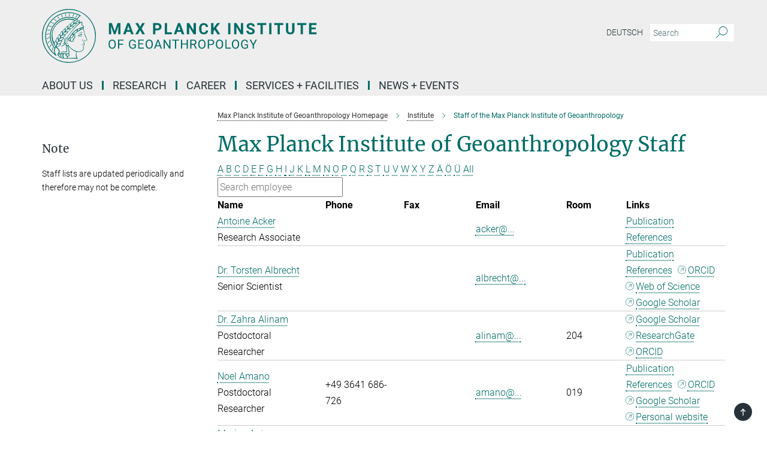

--- FILE ---
content_type: text/html; charset=utf-8
request_url: https://www.gea.mpg.de/30295/staff?letter=All&previous_letter=F
body_size: 16465
content:
<!DOCTYPE html>
<html prefix="og: http://ogp.me/ns#" lang="en">
<head>
  <meta http-equiv="X-UA-Compatible" content="IE=edge">
  <meta content="width=device-width, initial-scale=1.0" name="viewport">
  <meta http-equiv="Content-Type" content="text/html; charset=utf-8"/>
  <title>Staff of the Max Planck Institute of Geoanthropology</title>
  
  <meta name="keywords" content="" /><meta name="description" content="" />
  
  
<meta property="og:title" content="Staff of the Max Planck Institute of Geoanthropology">
<meta property="og:description" content="">
<meta property="og:type" content="website">
<meta property="og:url" content="https://www.gea.mpg.de/30295/staff">
<meta property="og:image" content="https://www.gea.mpg.de/assets/og-logo-281c44f14f2114ed3fe50e666618ff96341055a2f8ce31aa0fd70471a30ca9ed.jpg">


  
  


  <meta name="msapplication-TileColor" content="#fff" />
<meta name="msapplication-square70x70logo" content="/assets/touch-icon-70x70-16c94b19254f9bb0c9f8e8747559f16c0a37fd015be1b4a30d7d1b03ed51f755.png" />
<meta name="msapplication-square150x150logo" content="/assets/touch-icon-150x150-3b1e0a32c3b2d24a1f1f18502efcb8f9e198bf2fc47e73c627d581ffae537142.png" />
<meta name="msapplication-wide310x150logo" content="/assets/touch-icon-310x150-067a0b4236ec2cdc70297273ab6bf1fc2dcf6cc556a62eab064bbfa4f5256461.png" />
<meta name="msapplication-square310x310logo" content="/assets/touch-icon-310x310-d33ffcdc109f9ad965a6892ec61d444da69646747bd88a4ce7fe3d3204c3bf0b.png" />
<link rel="apple-touch-icon" type="image/png" href="/assets/touch-icon-180x180-a3e396f9294afe6618861344bef35fc0075f9631fe80702eb259befcd682a42c.png" sizes="180x180">
<link rel="icon" type="image/png" href="/assets/touch-icon-32x32-143e3880a2e335e870552727a7f643a88be592ac74a53067012b5c0528002367.png" sizes="32x32">

  <link rel="preload" href="/assets/roboto-v20-latin-ext_latin_greek-ext_greek_cyrillic-ext_cyrillic-700-8d2872cf0efbd26ce09519f2ebe27fb09f148125cf65964890cc98562e8d7aa3.woff2" as="font" type="font/woff2" crossorigin="anonymous">
  
  
  
  <script>var ROOT_PATH = '/';var LANGUAGE = 'en';var PATH_TO_CMS = 'https://gea.iedit.mpg.de';var INSTANCE_NAME = 'gea';</script>
  
      <link rel="stylesheet" media="all" href="/assets/responsive_live_green-b4104db02fad82373eaef717c39506fa87036661729168d4cfe06a4e84cae1cb.css" />
    <link rel="stylesheet" media="all" href="/assets/responsive/headerstylesheets/gea-header-12a33a0cbffb246c90ebcec3780cb949edf7964f3df1800f20d93d5a314f4ec5.css" />

<script>
  window.addEventListener("load", function() {
    var linkElement = document.createElement("link");
    linkElement.rel="stylesheet";
    linkElement.href="/assets/katex/katex-4c5cd0d7a0c68fd03f44bf90378c50838ac39ebc09d5f02a7a9169be65ab4d65.css";
    linkElement.media="all";
    document.head.appendChild(linkElement);
  });
</script>


  

  

  <script>
  if(!window.DCLGuard) {
    window.DCLGuard=true;
  }
</script>
<script type="module">
//<![CDATA[
document.body.addEventListener('Base',function(){  (function (global) {
    if (global.MpgApp && global.MpgApp.object) {
      global.MpgApp.object.id = +'30295';
    }
  }(window));
});
/*-=deferred=-*/
//]]>
</script>
  <link rel="canonical" href="https://www.gea.mpg.de/30295/staff" />


  
  <meta name="csrf-param" content="authenticity_token" />
<meta name="csrf-token" content="wJTFjr88BjU5hJzx_06AY3GWglpGn-Uyda8Dhprnzux0qhXW7AAL1NFgShXc4RB3nJ7mtxL1S1bnGUICTmTNMQ" />
  <meta name="generator" content="JustRelate CX Cloud (www.justrelate.com)" />
  
  
      <link rel="alternate" hreflang="de" href="https://www.gea.mpg.de/64307/staff" />
    <link rel="alternate" hreflang="en" href="https://www.gea.mpg.de/30295/staff" />


  
    <script type="module" >
      window.allHash = { 'manifest':'/assets/manifest-04024382391bb910584145d8113cf35ef376b55d125bb4516cebeb14ce788597','responsive/modules/display_pubman_reference_counter':'/assets/responsive/modules/display_pubman_reference_counter-8150b81b51110bc3ec7a4dc03078feda26b48c0226aee02029ee6cf7d5a3b87e','responsive/modules/video_module':'/assets/responsive/modules/video_module-231e7a8449475283e1c1a0c7348d56fd29107c9b0d141c824f3bd51bb4f71c10','responsive/live/annual_report_overview':'/assets/responsive/live/annual_report_overview-f7e7c3f45d3666234c0259e10c56456d695ae3c2df7a7d60809b7c64ce52b732','responsive/live/annual_review_overview':'/assets/responsive/live/annual_review_overview-49341d85de5d249f2de9b520154d516e9b4390cbf17a523d5731934d3b9089ec','responsive/live/deferred-picture-loader':'/assets/responsive/live/deferred-picture-loader-088fb2b6bedef1b9972192d465bc79afd9cbe81cefd785b8f8698056aa04cf93','responsive/live/employee':'/assets/responsive/live/employee-ac8cd3e48754c26d9eaf9f9965ab06aca171804411f359cbccd54a69e89bc31c','responsive/live/employee_landing_page':'/assets/responsive/live/employee_landing_page-ac8cd3e48754c26d9eaf9f9965ab06aca171804411f359cbccd54a69e89bc31c','responsive/live/employee_search':'/assets/responsive/live/employee_search-47a41df3fc7a7dea603765ad3806515b07efaddd7cf02a8d9038bdce6fa548a1','responsive/live/event_overview':'/assets/responsive/live/event_overview-817c26c3dfe343bed2eddac7dd37b6638da92babec077a826fde45294ed63f3c','responsive/live/gallery_overview':'/assets/responsive/live/gallery_overview-459edb4dec983cc03e8658fafc1f9df7e9d1c78786c31d9864e109a04fde3be7','responsive/live/institute_page':'/assets/responsive/live/institute_page-03ec6d8aaec2eff8a6c1522f54abf44608299523f838fc7d14db1e68d8ec0c7a','responsive/live/institutes_map':'/assets/responsive/live/institutes_map-588c0307e4a797238ba50134c823708bd3d8d640157dc87cf24b592ecdbd874e','responsive/live/job_board':'/assets/responsive/live/job_board-0db2f3e92fdcd350960e469870b9bef95adc9b08e90418d17a0977ae0a9ec8fd','responsive/live/newsroom':'/assets/responsive/live/newsroom-c8be313dabf63d1ee1e51af14f32628f2c0b54a5ef41ce999b8bd024dc64cad2','responsive/live/organigramm':'/assets/responsive/live/organigramm-18444677e2dce6a3c2138ce8d4a01aca7e84b3ea9ffc175b801208634555d8ff','responsive/live/research_page':'/assets/responsive/live/research_page-c8be313dabf63d1ee1e51af14f32628f2c0b54a5ef41ce999b8bd024dc64cad2','responsive/live/science_gallery_overview':'/assets/responsive/live/science_gallery_overview-5c87ac26683fe2f4315159efefa651462b87429147b8f9504423742e6b7f7785','responsive/live/tabcard':'/assets/responsive/live/tabcard-be5f79406a0a3cc678ea330446a0c4edde31069050268b66ce75cfda3592da0d','live/advent_calendar':'/assets/live/advent_calendar-4ef7ec5654db2e7d38c778dc295aec19318d2c1afcbbf6ac4bfc2dde87c57f12','live/employee':'/assets/live/employee-fb8f504a3309f25dbdd8d3cf3d3f55c597964116d5af01a0ba720e7faa186337','live/employee_landing_page':'/assets/live/employee_landing_page-fb8f504a3309f25dbdd8d3cf3d3f55c597964116d5af01a0ba720e7faa186337','live/gallery_overview':'/assets/live/gallery_overview-18a0e0553dd83304038b0c94477d177e23b8b98bff7cb6dd36c7c99bf8082d12','live/podcast_page':'/assets/live/podcast_page-fe7023d277ed2b0b7a3228167181231631915515dcf603a33f35de7f4fd9566f','live/video_page':'/assets/live/video_page-62efab78e58bdfd4531ccfc9fe3601ea90abeb617a6de220c1d09250ba003d37','responsive/mpg_common/live/dropdown_list':'/assets/responsive/mpg_common/live/dropdown_list-71372d52518b3cb50132756313972768fdec1d4fa3ffa38e6655696fe2de5c0b','responsive/mpg_common/live/event_calendar':'/assets/responsive/mpg_common/live/event_calendar-719dd7e7333c7d65af04ddf8e2d244a2646b5f16d0d7f24f75b0bb8c334da6a5','responsive/mpg_common/live/event_registration':'/assets/responsive/mpg_common/live/event_registration-e6771dca098e37c2858ff2b690497f83a2808b6c642e3f4540e8587e1896c84e','responsive/mpg_common/live/expandable':'/assets/responsive/mpg_common/live/expandable-e2143bde3d53151b5ff7279eaab589f3fefb4fd31278ca9064fd6b83b38d5912','responsive/mpg_common/live/gallery_youtube_video':'/assets/responsive/mpg_common/live/gallery_youtube_video-b859711b59a5655b5fa2deb87bd0d137460341c3494a5df957f750c716970382','responsive/mpg_common/live/interactive_table':'/assets/responsive/mpg_common/live/interactive_table-bff65d6297e45592f8608cd64814fc8d23f62cb328a98b482419e4c25a31fdde','responsive/mpg_common/live/intersection-observer':'/assets/responsive/mpg_common/live/intersection-observer-9e55d6cf2aac1d0866ac8588334111b664e643e4e91b10c5cbb42315eb25d974','responsive/mpg_common/live/main_menu':'/assets/responsive/mpg_common/live/main_menu-43966868573e0e775be41cf218e0f15a6399cf3695eb4297bae55004451acada','responsive/mpg_common/live/news_publication_overview':'/assets/responsive/mpg_common/live/news_publication_overview-d1aae55c18bfd7cf46bad48f7392e51fc1b3a3b887bc6312a39e36eaa58936fa','responsive/mpg_common/live/reverse':'/assets/responsive/mpg_common/live/reverse-9d6a32ce7c0f41fbc5249f8919f9c7b76cacd71f216c9e6223c27560acf41c8b','responsive/mpg_common/live/shuffle':'/assets/responsive/mpg_common/live/shuffle-14b053c3d32d46209f0572a91d3240487cd520326247fc2f1c36ea4d3a6035eb','responsive/mpg_common/live/slick_lazyloader':'/assets/responsive/mpg_common/live/slick_lazyloader-ea2704816b84026f362aa3824fcd44450d54dffccb7fca3c853d2f830a5ce412','responsive/mpg_common/live/video':'/assets/responsive/mpg_common/live/video-55b7101b2ac2622a81eba0bdefd94b5c5ddf1476b01f4442c3b1ae855b274dcf','responsive/mpg_common/live/youtube_extension':'/assets/responsive/mpg_common/live/youtube_extension-2b42986b3cae60b7e4153221d501bc0953010efeadda844a2acdc05da907e90f','preview/_pdf_sorting':'/assets/preview/_pdf_sorting-8fa7fd1ef29207b6c9a940e5eca927c26157f93f2a9e78e21de2578e6e06edf0','preview/advent_calendar':'/assets/preview/advent_calendar-4ef7ec5654db2e7d38c778dc295aec19318d2c1afcbbf6ac4bfc2dde87c57f12','preview/annual_review_search':'/assets/preview/annual_review_search-8fa7fd1ef29207b6c9a940e5eca927c26157f93f2a9e78e21de2578e6e06edf0','preview/edit_overlays':'/assets/preview/edit_overlays-cef31afd41d708f542672cc748b72a6b62ed10df9ee0030c11a0892ae937db70','preview/employee':'/assets/preview/employee-fb8f504a3309f25dbdd8d3cf3d3f55c597964116d5af01a0ba720e7faa186337','preview/employee_landing_page':'/assets/preview/employee_landing_page-fb8f504a3309f25dbdd8d3cf3d3f55c597964116d5af01a0ba720e7faa186337','preview/gallery_overview':'/assets/preview/gallery_overview-ca27fbd8e436a0f15e28d60a0a4a5861f7f9817b9cb44cb36ae654ebe03eec2a','preview/lodash':'/assets/preview/lodash-01fbab736a95109fbe4e1857ce7958edc28a78059301871a97ed0459a73f92d2','preview/overlay':'/assets/preview/overlay-4b3006f01cc2a80c44064f57acfdb24229925bbf211ca5a5e202b0be8cd2e66e','preview/overlay_ajax_methods':'/assets/preview/overlay_ajax_methods-0cceedf969995341b0aeb5629069bf5117896d2b053822e99f527e733430de65','preview/pdf_overview':'/assets/preview/pdf_overview-8fa7fd1ef29207b6c9a940e5eca927c26157f93f2a9e78e21de2578e6e06edf0','preview/podcast_page':'/assets/preview/podcast_page-8b696f28fe17c5875ac647a54463d6cf4beda5fa758ba590dd50d4f7d11e02a0','preview/preview':'/assets/preview/preview-7d20d27ffa274bf0336cbf591613fbbffd4fa684d745614240e81e11118b65c2','preview/science_gallery_overview':'/assets/preview/science_gallery_overview-00600feadb223d3b4cb5432a27cc6bee695f2b95225cb9ecf2e9407660ebcc35','preview/video_page':'/assets/preview/video_page-5359db6cf01dcd5736c28abe7e77dabdb4c7caa77184713f32f731d158ced5a8','preview_manifest':'/assets/preview_manifest-04024382391bb910584145d8113cf35ef376b55d125bb4516cebeb14ce788597','editmarker':'/assets/editmarker-b8d0504e39fbfef0acc731ba771c770852ec660f0e5b8990b6d367aefa0d9b9c','live':'/assets/live-4aa8e228b0242df1d2d064070d3be572a1ad3e67fe8c70b092213a5236b38737','print':'/assets/print-08c7a83da7f03ca9674c285c1cc50a85f44241f0bcef84178df198c8e9805c3c','mpg_base':'/assets/mpg_base-161fbafcd07f5fc9b56051e8acd88e712c103faef08a887e51fdcf16814b7446','mpg_fouc':'/assets/mpg_fouc-e8a835d89f91cf9c99be7a651f3ca1d04175934511621130554eef6aa910482c','mpg_amd':'/assets/mpg_amd-7c9ab00ac1b3a8c78cac15f76b6d33ed50bb1347cea217b0848031018ef80c94','mpg_amd_bundle':'/assets/mpg_amd_bundle-932e0d098e1959a6b4654b199e4c02974ab670115222c010a0bcc14756fce071','responsive/friendlycaptcha/widget.module.min':'/assets/responsive/friendlycaptcha/widget.module.min-19cabfb2100ce6916acaa628a50895f333f8ffb6a12387af23054565ee2122f2','responsive/honeybadger.min':'/assets/responsive/honeybadger.min-213763a8258237e8c4d12f0dbd98d8a966023b02f7433c1a05c1bace6ef120ec','responsive_live':'/assets/responsive_live-d4b4a938cbf67a69dc6ba9767c95bb10486874f069e457abc2ad6f53c7126fac','katex/katex':'/assets/katex/katex-ca9d4097b1925d5d729e5c4c7ffcdb44112ba08c53e7183feb26afa6927cc4fd','responsive/tsmodules/cashew':'/assets/responsive/tsmodules/cashew-f2b3a6f988f933937212c2239a5008703225511ab19b4a6d6cbead2e9904ae21','responsive/tsmodules/datahandler':'/assets/responsive/tsmodules/datahandler-18b09253aa824ba684b48d41aea5edb6321851210404bdc3c47922c961181980','responsive/tsmodules/edit-menu':'/assets/responsive/tsmodules/edit-menu-ed8038730fbc4b64d700f28f3ccdcc8c33cc558e1182af3f37b6b4374a3ad3b6','responsive/tsmodules/edit':'/assets/responsive/tsmodules/edit-80ca9b5137f2eeb575e45f3ff1fd611effb73bd27d9f920d5f758c27a4212067','responsive/tsmodules/image-information':'/assets/responsive/tsmodules/image-information-2766379bd0ae7c612169084e5437d5662006eec54acbecba9f83ac8773ac20fa','responsive/tsmodules/languages':'/assets/responsive/tsmodules/languages-33d886fa0f8a758ac8817dfaf505c136d22e86a95988298f3b14cf46c870a586','responsive/tsmodules/menu':'/assets/responsive/tsmodules/menu-dc7cee42b20a68a887e06bb1979d6ecc601ff8dd361b80cc6a8190e33ab7f005','responsive/tsmodules/notify':'/assets/responsive/tsmodules/notify-44b67b61195156d3827af8dfd00797cd327f013dc404720659f2d3da19cf6f77','responsive/tsmodules/virtual-form':'/assets/responsive/tsmodules/virtual-form-31974440dbd9f79534149b9376a63b1f2e0b542abb5ba898e4fbaeef377d66ca' }
    </script>
    <script type="module">
//<![CDATA[
document.body.addEventListener('AMD',function(){    requirejs.config({
      waitSeconds:0,
      paths: allHash
    })
});
/*-=deferred=-*/
//]]>
</script></head>

 <body class="gea employee_list  language-en" id="top">
  
  
  

<header class="navbar hero navigation-on-bottom">

  <div class="container remove-padding header-main-container">


    <div class="navbar-header">
        <a class="navbar-brand mpg-icon mpg-icon-logo language-en language-engreen" aria-label="Logo Max Planck Institute of Geoanthropology, go to homepage" href="/"></a>
    </div>

    <div class="lang-search">
      <div class="collapse navbar-collapse bs-navbar-collapse">
        <ul class="hidden-xs hidden-sm nav navbar-nav navbar-right navbar-meta">
          <li class="language-switcher-links">
            
    <a href="/64307/staff">Deutsch</a>


          </li>
          <li>
            <form class="navbar-form navbar-left search-field hidden-xs" role="search" action="/2996/search-result" accept-charset="UTF-8" method="get">
  <div class="form-group noindex">
    <input class="form-control searchfield"
      name="searchfield"
      placeholder="Search"
      value=""
      type="search"
      aria-label="You did not enter a query."
    />
    <button class="btn btn-default searchbutton" aria-label="Search">
      <i class="mpg-icon mpg-icon-search" role="img" aria-hidden="true"></i>
    </button>
  </div>
</form>
          </li>
          <li>
            
          </li>

        </ul>
      </div>
    </div>


    <div class="navbar-title-wrapper">

      <nav class="navbar navbar-default" aria-label="Main navigation">
        <div class="navbar-header">
          <div class="visible-xs visible-sm">
            <button class="nav-btn navbar-toggle" type="button" data-toggle="collapse" data-target="#main-navigation-container" aria-haspopup="true" aria-expanded="false" aria-label="Main navigation switch">
              <svg width="40" height="40" viewBox="-25 -25 50 50">
                <circle cx="0" cy="0" r="25" fill="none"/>
                <rect class="burgerline-1" x="-15" y="-12" width="30" height="4" fill="black"/>
                <rect class="burgerline-2" x="-15" y="-2" width="30" height="4" fill="black"/>
                <rect class="burgerline-3" x="-15" y="8" width="30" height="4" fill="black"/>
              </svg>
            </button>
          </div>
        </div>

        <div class="collapse navbar-collapse js-navbar-collapse noindex" id="main-navigation-container">

          <div class="mobile-search-pwa-container">
            <div class="mobile-search-container">
              <form class="navbar-form navbar-left search-field visible-sm visible-xs mobile clearfix" role="search" action="/2996/search-result" accept-charset="UTF-8" method="get">
  <div class="form-group noindex">
    <input class="form-control searchfield"
      name="searchfield"
      placeholder="Search"
      value=""
      type="search"
      aria-label="You did not enter a query."
    />
    <button class="btn btn-default searchbutton" aria-label="Search">
      <i class="mpg-icon mpg-icon-search" role="img" aria-hidden="true"></i>
    </button>
  </div>
</form>
            </div>
              
          </div>

          
            <ul class="nav navbar-nav col-xs-12" id="main_nav" data-timestamp="2026-01-16T11:41:35.156Z">
<li class="dropdown mega-dropdown clearfix" tabindex="0" data-positioning="3">
<a class="main-navi-item dropdown-toggle undefined" id="Root-en.0">About Us<span class="arrow-dock"></span></a><a class="dropdown-toggle visible-xs visible-sm" data-no-bs-toggle="dropdown" role="button" aria-expanded="false" aria-controls="flyout-Root-en.0"><span class="mpg-icon mpg-icon-down2"></span></a><ul id="flyout-Root-en.0" class="col-xs-12 dropdown-menu  mega-dropdown-menu row">
<li class="col-xs-12 col-sm-4 menu-column"><ul class="main"><li class="dropdown-title">
<a id="Root-en.0.0.0">Institute</a><ul>
<li><a href="/7481/max-planck-institute-of-geoanthropology-profile" id="Root-en.0.0.0.0">Profile</a></li>
<li><a href="/3056/contact" id="Root-en.0.0.0.1">Contact</a></li>
</ul>
</li></ul></li>
<li class="col-xs-12 col-sm-4 menu-column"><ul class="main"><li class="dropdown-title">
<a id="Root-en.0.1.0">People</a><ul>
<li><a href="/30295/staff" id="Root-en.0.1.0.0">Staff</a></li>
<li><a href="/7555/management" id="Root-en.0.1.0.1">Management</a></li>
</ul>
</li></ul></li>
<li class="col-xs-12 col-sm-4 menu-column"><ul class="main"><li class="dropdown-title">
<a id="Root-en.0.2.0">Scientific Network</a><ul>
<li><a href="/22998/the-water-city" id="Root-en.0.2.0.0">The Water City</a></li>
<li><a href="/182470/susmax" id="Root-en.0.2.0.1">SusMax</a></li>
</ul>
</li></ul></li>
</ul>
</li>
<li class="dropdown mega-dropdown clearfix" tabindex="0" data-positioning="3">
<a class="main-navi-item dropdown-toggle undefined" id="Root-en.1">Research<span class="arrow-dock"></span></a><a class="dropdown-toggle visible-xs visible-sm" data-no-bs-toggle="dropdown" role="button" aria-expanded="false" aria-controls="flyout-Root-en.1"><span class="mpg-icon mpg-icon-down2"></span></a><ul id="flyout-Root-en.1" class="col-xs-12 dropdown-menu  mega-dropdown-menu row">
<li class="col-xs-12 col-sm-4 menu-column"><ul class="main">
<li class="dropdown-title">
<a id="Root-en.1.0.0">Departments</a><ul>
<li><a href="/7775/dt" id="Root-en.1.0.0.0">Structural Changes of the Technosphere</a></li>
<li><a href="/18505/des" id="Root-en.1.0.0.1">Integrative Earth System Science</a></li>
<li><a href="/114175/dlu" id="Root-en.1.0.0.2">Coevolution of Land Use and Urbanisation</a></li>
</ul>
</li>
<li class="dropdown-title">
<a id="Root-en.1.0.1">Publications</a><ul>
<li><a href="/7858/publications" id="Root-en.1.0.1.0">All Publications</a></li>
<li><a href="/7870/working-papers" id="Root-en.1.0.1.1">Working Papers</a></li>
</ul>
</li>
</ul></li>
<li class="col-xs-12 col-sm-4 menu-column"><ul class="main">
<li class="dropdown-title">
<a href="/23009/geoanthropology-core-research-themes" id="Root-en.1.1.0">Central Research themes</a><ul>
<li><a href="/43352/anthropocene-biosphere" id="Root-en.1.1.0.0">Anthropocene Biosphere</a></li>
<li><a href="/23020/anthropocene-engine" id="Root-en.1.1.0.1">Anthropocene Engine</a></li>
<li><a href="/23053/extreme-events-and-shocks" id="Root-en.1.1.0.2">Extreme Events and Shocks</a></li>
<li><a href="/23086/great-acceleration-observatory" id="Root-en.1.1.0.3">Great Acceleration Observatory</a></li>
<li><a href="/23042/land-use-change-regenerative-practices" id="Root-en.1.1.0.4">Land Use Change and Regenerative Practices</a></li>
<li><a href="/23075/technosphere-complex-system" id="Root-en.1.1.0.5">The Technosphere as a Complex System</a></li>
<li><a href="/23031/tipping-points" id="Root-en.1.1.0.6">Tipping Points</a></li>
<li><a href="/23064/transformation-of-collective-behaviors-and-decisions" id="Root-en.1.1.0.7">Transformation of Collective Behaviors</a></li>
</ul>
</li>
<li class="dropdown-title">
<a id="Root-en.1.1.1">Additional</a><ul><li><a href="/7847/da" id="Root-en.1.1.1.0">Archaeology</a></li></ul>
</li>
</ul></li>
<li class="col-xs-12 col-sm-4 menu-column"><ul class="main">
<li class="dropdown-title">
<a id="Root-en.1.2.0">Max Planck Research Groups</a><ul>
<li><a href="/14015/domestication-and-anthropogenic-evolution" id="Root-en.1.2.0.0">Domestication and Anthropogenic Evolution</a></li>
<li><a href="/15613/human-palaeosystems" id="Root-en.1.2.0.1">Human Palaeosystems</a></li>
<li><a href="/16299/language-and-the-anthropocene" id="Root-en.1.2.0.2">Language and the Anthropocene</a></li>
<li><a href="/18055/ps-h" id="Root-en.1.2.0.3">Palaeo Science &amp; History</a></li>
<li><a href="/tide" id="Root-en.1.2.0.4">Transmission, Infection, Diversification &amp; Evolution</a></li>
</ul>
</li>
<li class="dropdown-title">
<a id="Root-en.1.2.1">Third-Party Funded Projects</a><ul>
<li><a href="/13273/dogstudies" id="Root-en.1.2.1.0">DogStudies</a></li>
<li><a href="/163232/fedd" id="Root-en.1.2.1.1">Fruits of Eurasia: Domestication and Dispersal</a></li>
<li><a href="/15841/islandlab" id="Root-en.1.2.1.2">IslandLab</a></li>
<li><a href="/124657/lastjourney" id="Root-en.1.2.1.3">LastJourney</a></li>
</ul>
</li>
</ul></li>
</ul>
</li>
<li class="dropdown mega-dropdown clearfix" tabindex="0" data-positioning="3">
<a class="main-navi-item dropdown-toggle undefined" id="Root-en.2">Career<span class="arrow-dock"></span></a><a class="dropdown-toggle visible-xs visible-sm" data-no-bs-toggle="dropdown" role="button" aria-expanded="false" aria-controls="flyout-Root-en.2"><span class="mpg-icon mpg-icon-down2"></span></a><ul id="flyout-Root-en.2" class="col-xs-12 dropdown-menu  mega-dropdown-menu row">
<li class="col-xs-12 col-sm-4 menu-column"><ul class="main"><li class="dropdown-title">
<a id="Root-en.2.0.0">Working at the MPI</a><ul>
<li><a href="/12033/job-offers" id="Root-en.2.0.0.0">Job Board</a></li>
<li><a href="/8370/international-office" id="Root-en.2.0.0.1">International Office</a></li>
</ul>
</li></ul></li>
<li class="col-xs-12 col-sm-4 menu-column"><ul class="main"><li class="dropdown-title">
<a id="Root-en.2.1.0">PhD and Postdoc Coordination</a><ul><li><a href="/118412/imprs-moda" id="Root-en.2.1.0.0">International Max Planck Research School</a></li></ul>
</li></ul></li>
<li class="col-xs-12 col-sm-4 menu-column"><ul class="main"><li class="dropdown-title">
<a id="Root-en.2.2.0">Working at the Society</a><ul>
<li><a class="external" href="https://www.mpg.de/en/faqs" target="_blank" id="Root-en.2.2.0.0">First Steps to Max Planck</a></li>
<li><a class="external" href="https://www.mpg.de/career" target="_blank" id="Root-en.2.2.0.1">Careers in the MPG</a></li>
</ul>
</li></ul></li>
</ul>
</li>
<li class="dropdown mega-dropdown clearfix" tabindex="0" data-positioning="2">
<a class="main-navi-item dropdown-toggle undefined" id="Root-en.3">Services + Facilities<span class="arrow-dock"></span></a><a class="dropdown-toggle visible-xs visible-sm" data-no-bs-toggle="dropdown" role="button" aria-expanded="false" aria-controls="flyout-Root-en.3"><span class="mpg-icon mpg-icon-down2"></span></a><ul id="flyout-Root-en.3" class="col-xs-12 dropdown-menu  mega-dropdown-menu row">
<li class="col-xs-12 col-sm-4 menu-column"><ul class="main"><li class="dropdown-title">
<a id="Root-en.3.0.0">Shared Facilities</a><ul>
<li><a href="/141598/labs1" id="Root-en.3.0.0.0">Laboratories and Fieldwork</a></li>
<li><a href="/44514/high-performance-computing" id="Root-en.3.0.0.1">High Performance Computing</a></li>
<li><a href="/44525/data-center" id="Root-en.3.0.0.2">Data Center</a></li>
</ul>
</li></ul></li>
<li class="col-xs-12 col-sm-4 menu-column"><ul class="main"><li class="dropdown-title">
<a id="Root-en.3.1.0">Shared Service Groups</a><ul>
<li><a href="/8538/administration" id="Root-en.3.1.0.0">Administration</a></li>
<li><a href="/29547/it" id="Root-en.3.1.0.1">IT</a></li>
<li><a href="/167063/ops" id="Root-en.3.1.0.2">Outreach, Policy and Sustainability</a></li>
<li><a href="/8049/scientific-services" id="Root-en.3.1.0.3">Scientific Services</a></li>
</ul>
</li></ul></li>
</ul>
</li>
<li class="dropdown mega-dropdown clearfix" tabindex="0" data-positioning="3">
<a class="main-navi-item dropdown-toggle undefined" id="Root-en.4">News + Events<span class="arrow-dock"></span></a><a class="dropdown-toggle visible-xs visible-sm" data-no-bs-toggle="dropdown" role="button" aria-expanded="false" aria-controls="flyout-Root-en.4"><span class="mpg-icon mpg-icon-down2"></span></a><ul id="flyout-Root-en.4" class="col-xs-12 dropdown-menu  mega-dropdown-menu row">
<li class="col-xs-12 col-sm-4 menu-column"><ul class="main"><li class="dropdown-title">
<a id="Root-en.4.0.0">News From MPI GEA</a><ul><li><a href="/7899/news" id="Root-en.4.0.0.0">Updates and Press Releases</a></li></ul>
</li></ul></li>
<li class="col-xs-12 col-sm-4 menu-column"><ul class="main"><li class="dropdown-title">
<a id="Root-en.4.1.0">Media Coverage</a><ul>
<li><a href="/8627/in-the-media" id="Root-en.4.1.0.0">MPI GEA in the Media</a></li>
<li><a href="/18552/video-and-audio" id="Root-en.4.1.0.1">Multimedia</a></li>
</ul>
</li></ul></li>
<li class="col-xs-12 col-sm-4 menu-column"><ul class="main"><li class="dropdown-title">
<a id="Root-en.4.2.0">Events</a><ul><li><a href="/7994/events" id="Root-en.4.2.0.0">Events and Seminars</a></li></ul>
</li></ul></li>
</ul>
</li>
</ul>

          <div class="text-center language-switcher visible-xs visible-sm">
            
    <a href="/64307/staff">Deutsch</a>


          </div>
        </div>
      </nav>
    </div>
  </div>
</header>

<header class="container-full-width visible-print-block">
  <div class="container">
    <div class="row">
      <div class="col-xs-12">
        <div class="content">
              <span class="mpg-icon mpg-icon-logo custom-print-header language-en">
                Max Planck Institute of Geoanthropology
              </span>
        </div>
      </div>
    </div>
  </div>
</header>

<script type="module">
//<![CDATA[
document.body.addEventListener('Base',function(){  var mainMenu;
  if(typeof MpgCommon != "undefined") {
    mainMenu = new MpgCommon.MainMenu();
  }
});
/*-=deferred=-*/
//]]>
</script>
  
  <div id="page_content">
    <div class="container content-wrapper">
  <div class="row">
    <main>
      <article class="col-md-9 col-md-push-3">
        <div class="content py-0">
          <div class="noindex">
  <nav class="hidden-print" aria-label="breadcrumb">
    <ol class="breadcrumb clearfix" vocab="http://schema.org/" typeof="BreadcrumbList">

          <li class="breadcrumb-item" property="itemListElement" typeof="ListItem">
            <a property="item"
               typeof="WebPage"
               href="/"
               class=""
               title="">
              <span property="name">Max Planck Institute of Geoanthropology Homepage</span>
            </a>
            <meta property="position" content="1">
          </li>
          <li class="breadcrumb-item" property="itemListElement" typeof="ListItem">
            <a property="item"
               typeof="WebPage"
               href="/7470/institute"
               class=""
               title="">
              <span property="name">Institute</span>
            </a>
            <meta property="position" content="2">
          </li>
      <li class="breadcrumb-item active" property="itemListElement" typeof="ListItem" aria-current="page">
        <span property="name">Staff of the Max Planck Institute of Geoanthropology</span>
        <meta property="position" content="3">
      </li>
    </ol>
  </nav>
</div>


        </div>
        

    <h1 class="page-titledesc">Max Planck Institute of Geoanthropology Staff</h1>
    <div class="meta-information">
      
    </div>
    <div class="employee_list">
        <div class="search_letters">
          <div class="dotted_line"></div>

          <div class="letters_with_sidebar letters"><a class="" href="/30295/staff?letter=A&amp;previous_letter=All">A</a> <a class="" href="/30295/staff?letter=B&amp;previous_letter=All">B</a> <a class="" href="/30295/staff?letter=C&amp;previous_letter=All">C</a> <a class="" href="/30295/staff?letter=D&amp;previous_letter=All">D</a> <a class="" href="/30295/staff?letter=E&amp;previous_letter=All">E</a> <a class="" href="/30295/staff?letter=F&amp;previous_letter=All">F</a> <a class="" href="/30295/staff?letter=G&amp;previous_letter=All">G</a> <a class="" href="/30295/staff?letter=H&amp;previous_letter=All">H</a> <a class="" href="/30295/staff?letter=I&amp;previous_letter=All">I</a> <a class="" href="/30295/staff?letter=J&amp;previous_letter=All">J</a> <a class="" href="/30295/staff?letter=K&amp;previous_letter=All">K</a> <a class="" href="/30295/staff?letter=L&amp;previous_letter=All">L</a> <a class="" href="/30295/staff?letter=M&amp;previous_letter=All">M</a> <a class="" href="/30295/staff?letter=N&amp;previous_letter=All">N</a> <a class="" href="/30295/staff?letter=O&amp;previous_letter=All">O</a> <a class="" href="/30295/staff?letter=P&amp;previous_letter=All">P</a> <a class="" href="/30295/staff?letter=Q&amp;previous_letter=All">Q</a> <a class="" href="/30295/staff?letter=R&amp;previous_letter=All">R</a> <a class="" href="/30295/staff?letter=S&amp;previous_letter=All">S</a> <a class="" href="/30295/staff?letter=T&amp;previous_letter=All">T</a> <a class="" href="/30295/staff?letter=U&amp;previous_letter=All">U</a> <a class="" href="/30295/staff?letter=V&amp;previous_letter=All">V</a> <a class="" href="/30295/staff?letter=W&amp;previous_letter=All">W</a> <a class="" href="/30295/staff?letter=X&amp;previous_letter=All">X</a> <a class="" href="/30295/staff?letter=Y&amp;previous_letter=All">Y</a> <a class="" href="/30295/staff?letter=Z&amp;previous_letter=All">Z</a> <a class="" href="/30295/staff?letter=%C3%84&amp;previous_letter=All">Ä</a> <a class="" href="/30295/staff?letter=%C3%96&amp;previous_letter=All">Ö</a> <a class="" href="/30295/staff?letter=%C3%9C&amp;previous_letter=All">Ü</a> <a class="current all" href="/30295/staff?letter=All&amp;previous_letter=All">All</a></div>

          <div class="search">
            <form action="/30295/staff" accept-charset="UTF-8" method="post"><input type="hidden" name="authenticity_token" value="iEnTOWywAiOlGK6Mka7c4l9U82AXFq3krhqfwkPiT_uV4tVrKnVTcrcRIHLMCN9u0rWbJKWw0m6Dwo5JDTDPYw" autocomplete="off" />
              <input type="text" name="search" id="search" value="" class="text_input default_text" title="Search employee" placeholder="Search employee" />
</form>          </div>

          <div class="dotted_line"></div>
        </div>

        <div class="content">
          <div>
            
          </div>

          <table class="table_without_sidebar dataTable" data-length="20" data-show-filter="false"><thead><tr><th class="name first" data-column="name">Name</th><th class="phone" data-column="phone">Phone</th><th class="fax" data-column="fax">Fax</th><th class="email" data-column="email">Email</th><th class="room" data-column="room">Room</th><th class="links last" data-column="links">Links</th></tr><tr><td colspan="6"></td></tr></thead><tbody><tr class="last"><td class="name first"><a title="More information about Antoine Acker" href="/person/141223/30295"><span class="icon link_like_text employee_name">Antoine Acker</span></a><div class="position">Research Associate</div></td><td class="phone"></td><td class="fax"></td><td class="email"><a data-indirect-mail="true" href="mailto:bdd44400713b46fd417fa27b203eea2e">acker@...</a></td><td class="room"></td><td class="links last"><a class="links_curriculum" rel="nofollow" href="/publication-search/30295?person=https%3A%2F%2Fpure.mpg.de%2Fcone%2Fpersons%2Fresource%2Fpersons307803">Publication References</a></td></tr><tr class="last"><td class="name first"><a title="More information about Dr. Torsten Albrecht" href="/person/137219/30295"><span class="icon link_like_text employee_name">Dr. Torsten Albrecht</span></a><div class="position">Senior Scientist</div></td><td class="phone"></td><td class="fax"></td><td class="email"><a data-indirect-mail="true" href="mailto:bddb4d17661849ec6036aa6a697dfe2c5166cb">albrecht@...</a></td><td class="room"></td><td class="links last"><a class="links_curriculum" rel="nofollow" href="/publication-search/30295?person=https%3A%2F%2Fpure.mpg.de%2Fcone%2Fpersons%2Fresource%2Fpersons307855">Publication References</a><a class="external" target="_blank" href="https://orcid.org/0000-0001-7459-2860">ORCID</a> <a class="external" target="_blank" href="https://www.webofscience.com/wos/author/record/374571">Web of Science</a> <a class="external" target="_blank" href="https://scholar.google.com/citations?user=kQCwgLEAAAAJ&hl=en">Google Scholar</a> </td></tr><tr class="last"><td class="name first"><a title="More information about Dr. Zahra Alinam" href="/person/148632/30295"><span class="icon link_like_text employee_name">Dr. Zahra Alinam</span></a><div class="position">Postdoctoral Researcher</div></td><td class="phone"></td><td class="fax"></td><td class="email"><a data-indirect-mail="true" href="mailto:bddb460b621661ff4530e1663777a02f1a">alinam@...</a></td><td class="room">204</td><td class="links last"><a class="external" target="_blank" href="https://scholar.google.com/citations?user=jFUWRSYAAAAJ&hl=en">Google Scholar</a> <a class="external" target="_blank" href="https://www.researchgate.net/profile/Zahra-Alinam-2">ResearchGate</a> <a class="external" target="_blank" href="https://orcid.org/0000-0003-4952-3948">ORCID</a> </td></tr><tr class="last"><td class="name first"><a title="More information about Noel Amano" href="/person/53942/30295"><span class="icon link_like_text employee_name">Noel Amano</span></a><div class="position">Postdoctoral Researcher</div></td><td class="phone"><ul class="no_list_icon"><li>+49 3641 686-726</li></ul></td><td class="fax"></td><td class="email"><a data-indirect-mail="true" href="mailto:bdda4e0b6c3b46fd417fa27b203eea2e">amano@...</a></td><td class="room">019</td><td class="links last"><a class="links_curriculum" rel="nofollow" href="/publication-search/30295?person=https%3A%2F%2Fpure.mpg.de%2Fcone%2Fpersons%2Fresource%2Fpersons208838">Publication References</a><a class="external" target="_blank" href="https://orcid.org/0000-0002-7871-2230">ORCID</a> <a class="external" target="_blank" href="https://scholar.google.de/citations?user=-cV2besAAAAJ&hl=en">Google Scholar</a> <a class="external" target="_blank" href="https://www.noel-amano.com/">Personal website</a> </td></tr><tr class="last"><td class="name first"><a title="More information about Mariya Antonosyan" href="/person/106282/30295"><span class="icon link_like_text employee_name">Mariya Antonosyan</span></a><div class="position">Postdoctoral Researcher</div></td><td class="phone"></td><td class="fax"></td><td class="email"><a data-indirect-mail="true" href="mailto:bdd95b0a6d1452e1413f8f6c2271a0260f65801201">antonosyan@...</a></td><td class="room">212</td><td class="links last"><a class="links_curriculum" rel="nofollow" href="/publication-search/30295?person=https%3A%2F%2Fpure.mpg.de%2Fcone%2Fpersons%2Fresource%2Fpersons296010">Publication References</a></td></tr><tr class="last"><td class="name first"><a title="More information about Sylvia Arnold-El Fehri" href="/person/40640/30295"><span class="icon link_like_text employee_name">Sylvia Arnold-El Fehri</span></a><div class="position">Department Assistant</div></td><td class="phone"></td><td class="fax"></td><td class="email"><a data-indirect-mail="true" href="mailto:bdc5410a6f1f61ff4530e1663777a02f1a">arnold@...</a></td><td class="room">218</td><td class="links last"></td></tr><tr class="last"><td class="name first"><a title="More information about Dr. Madelynn von Baeyer" href="/person/110825/30295"><span class="icon link_like_text employee_name">Dr. Madelynn von Baeyer</span></a><div class="position">Postdoctoral Researcher</div></td><td class="phone"><ul class="no_list_icon"><li>+49 3641 686-677</li></ul></td><td class="fax"></td><td class="email"><a data-indirect-mail="true" href="mailto:aad84107621e58fd5211a86e263ee33b182cca13">vonbaeyer@...</a></td><td class="room">154</td><td class="links last"><a class="links_curriculum" rel="nofollow" href="/publication-search/30295?person=https%3A%2F%2Fpure.mpg.de%2Fcone%2Fpersons%2Fresource%2Fpersons256725">Publication References</a></td></tr><tr class="last"><td class="name first"><a title="More information about Byambadorj Batsuren" href="/person/123353/30295"><span class="icon link_like_text employee_name">Byambadorj Batsuren</span></a><div class="position">Doctoral Researcher</div></td><td class="phone"></td><td class="fax"></td><td class="email"><a data-indirect-mail="true" href="mailto:bed65b16760944f66036aa6a697dfe2c5166cb">batsuren@...</a></td><td class="room">017</td><td class="links last"></td></tr><tr class="last"><td class="name first"><a title="More information about Dr. Thomas Baumann" href="/person/36841/30295"><span class="icon link_like_text employee_name">Dr. Thomas Baumann</span></a><div class="position"></div></td><td class="phone"><ul class="no_list_icon"><li>+49 3641 686-912</li></ul></td><td class="fax"></td><td class="email"><a data-indirect-mail="true" href="mailto:bed65a0862154fd84734ae252a60e9651b67">baumann@...</a></td><td class="room">V19</td><td class="links last"></td></tr><tr class="last"><td class="name first"><a title="More information about Max Bechthold" href="/person/155140/30295"><span class="icon link_like_text employee_name">Max Bechthold</span></a><div class="position"></div></td><td class="phone"></td><td class="fax"></td><td class="email"><a data-indirect-mail="true" href="mailto:bed24c0d77134ef44411a86e263ee33b182cca13">bechthold@...</a></td><td class="room"></td><td class="links last"><a class="links_curriculum" rel="nofollow" href="/publication-search/30295?person=https%3A%2F%2Fpure.mpg.de%2Fcone%2Fpersons%2Fresource%2Fpersons311809">Publication References</a></td></tr><tr class="last"><td class="name first"><a title="More information about Dr. Eslem Ben Arous" href="/person/109594/30295"><span class="icon link_like_text employee_name">Dr. Eslem Ben Arous</span></a><div class="position">Research Associate</div></td><td class="phone"><ul class="no_list_icon"><li>+49 3641 686-970</li></ul></td><td class="fax"></td><td class="email"><a data-indirect-mail="true" href="mailto:bed2414862094eed5311a86e263ee33b182cca13">ben-arous@...</a></td><td class="room"></td><td class="links last"><a class="links_curriculum" rel="nofollow" href="/publication-search/30295?person=https%3A%2F%2Fpure.mpg.de%2Fcone%2Fpersons%2Fresource%2Fpersons268687">Publication References</a><a class="external" target="_blank" href="https://www.researchgate.net/profile/Eslem_Ben_Arous2">Researchgate</a> <a class="external" target="_blank" href="https://orcid.org/0000-0003-2489-825X">ORCID</a> </td></tr><tr class="last"><td class="name first"><a title="More information about Yana Bender, M. Sc. Psychology" href="/person/123490/30295"><span class="icon link_like_text employee_name">Yana Bender, M. Sc. Psychology</span></a><div class="position">Research Associate</div></td><td class="phone"><ul class="no_list_icon"><li>(+49)03641-686935</li></ul></td><td class="fax"></td><td class="email"><a data-indirect-mail="true" href="mailto:bed24101660961ff4530e1663777a02f1a">bender@...</a></td><td class="room">DogStudies Office Basement Villa</td><td class="links last"><a class="links_curriculum" rel="nofollow" href="/publication-search/30295?person=https%3A%2F%2Fpure.mpg.de%2Fcone%2Fpersons%2Fresource%2Fpersons277991">Publication References</a></td></tr><tr class="last"><td class="name first"><a title="More information about Dr Alexander F. Blackwood" href="/person/132067/30295"><span class="icon link_like_text employee_name">Dr Alexander F. Blackwood</span></a><div class="position">Research Associate</div></td><td class="phone"></td><td class="fax"></td><td class="email"><a data-indirect-mail="true" href="mailto:bedb4e06680c4ef74411a86e263ee33b182cca13">blackwood@...</a></td><td class="room"></td><td class="links last"><a class="links_curriculum" rel="nofollow" href="/publication-search/30295?person=https%3A%2F%2Fpure.mpg.de%2Fcone%2Fpersons%2Fresource%2Fpersons296033">Publication References</a></td></tr><tr class="last"><td class="name first"><a title="More information about Dr. James Blinkhorn" href="/person/49853/30295"><span class="icon link_like_text employee_name">Dr. James Blinkhorn</span></a><div class="position">Research Associate</div></td><td class="phone"></td><td class="fax"></td><td class="email"><a data-indirect-mail="true" href="mailto:bedb460b68134eea4e11bc632f3ee33b182cca13">blinkhorn@...</a></td><td class="room"></td><td class="links last"><a class="links_curriculum" rel="nofollow" href="/publication-search/30295?person=https%3A%2F%2Fpure.mpg.de%2Fcone%2Fpersons%2Fresource%2Fpersons201880">Publication References</a><a class="external" target="_blank" href="https://shh-mpg.academia.edu/JamesBlinkhorn">Academia</a> <a class="external" target="_blank" href="https://www.researchgate.net/profile/James_Blinkhorn">ResearchGate</a> </td></tr><tr class="last"><td class="name first"><a title="More information about Dr. Bettina Bock" href="/person/93860/30295"><span class="icon link_like_text employee_name">Dr. Bettina Bock</span></a><div class="position">IMPRS coordinator</div></td><td class="phone"><ul class="no_list_icon"><li>+49 3641 686-969</li></ul></td><td class="fax"></td><td class="email"><a data-indirect-mail="true" href="mailto:bed84c0e431c44f90e3cbf6c6974eb">bock@...</a></td><td class="room">236</td><td class="links last"></td></tr><tr class="last"><td class="name first"><a title="More information about Ruth Boersma" href="/person/113290/30295"><span class="icon link_like_text employee_name">Ruth Boersma</span></a><div class="position">Research Associate</div></td><td class="phone"></td><td class="fax"></td><td class="email"><a data-indirect-mail="true" href="mailto:bed84a17701640d84734ae252a60e9651b67">boersma@...</a></td><td class="room"></td><td class="links last"></td></tr><tr class="last"><td class="name first"><a title="More information about Prof. Nicole Boivin" href="/person/49612/30295"><span class="icon link_like_text employee_name">Prof. Nicole Boivin</span></a><div class="position">Research Group Leader</div></td><td class="phone"><ul class="no_list_icon"><li>+49 3641 686-700</li></ul></td><td class="fax"></td><td class="email"><a data-indirect-mail="true" href="mailto:bed846136a1561ff4530e1663777a02f1a">boivin@...</a></td><td class="room">004</td><td class="links last"><a class="links_curriculum" rel="nofollow" href="/publication-search/30295?person=https%3A%2F%2Fpure.mpg.de%2Fcone%2Fpersons%2Fresource%2Fpersons188575">Publication References</a><a class="external" target="_self" href="http://www.nicole-boivin.com/">Personal website</a> <a class="external" target="_blank" href="https://scholar.google.com/citations?user=Dy1FxoIAAAAJ&hl=en">Google scholar</a> </td></tr><tr class="last"><td class="name first"><a title="More information about Fiona Borsetzky" href="/person/150641/30295"><span class="icon link_like_text employee_name">Fiona Borsetzky</span></a><div class="position">Research Associate</div></td><td class="phone"></td><td class="fax"></td><td class="email"><a data-indirect-mail="true" href="mailto:bed85d16660f5bf35911a86e263ee33b182cca13">borsetzky@...</a></td><td class="room"></td><td class="links last"></td></tr><tr class="last"><td class="name first"><a title="More information about Dr. Nicolas Bourgon" href="/person/127442/30295"><span class="icon link_like_text employee_name">Dr. Nicolas Bourgon</span></a><div class="position">Postdoctoral Researcher</div></td><td class="phone"></td><td class="fax"></td><td class="email"><a data-indirect-mail="true" href="mailto:bed85a1764144fd84734ae252a60e9651b67">bourgon@...</a></td><td class="room">210</td><td class="links last"><a class="links_curriculum" rel="nofollow" href="/publication-search/30295?person=https%3A%2F%2Fpure.mpg.de%2Fcone%2Fpersons%2Fresource%2Fpersons213890">Publication References</a><a class="external" target="_blank" href="https://www.researchgate.net/profile/Nicolas-Bourgon">ResearchGate</a> <a class="external" target="_blank" href="https://twitter.com/BourgonNicolas">Twitter</a> </td></tr><tr class="last"><td class="name first"><a title="More information about Dr. Kseniia Boxleitner (Ashastina)" href="/person/104055/30295"><span class="icon link_like_text employee_name">Dr. Kseniia Boxleitner (Ashastina)</span></a><div class="position">Postdoctoral Researcher</div></td><td class="phone"></td><td class="fax"></td><td class="email"><a data-indirect-mail="true" href="mailto:bed85709661255f645238f6c2271a0260f65801201">boxleitner@...</a></td><td class="room">154</td><td class="links last"><a class="links_curriculum" rel="nofollow" href="/publication-search/30295?person=https%3A%2F%2Fpure.mpg.de%2Fcone%2Fpersons%2Fresource%2Fpersons260296">Publication References</a></td></tr></tbody></table>


        </div>
    </div>


<div class="page_navigation"><span>Page</span><span class="bold">1</span><span>|</span><a href="/30295/staff?letter=All&amp;page=2">2</a><span>|</span><a href="/30295/staff?letter=All&amp;page=3">3</a><span>|</span><a href="/30295/staff?letter=All&amp;page=4">4</a><span>|</span><a href="/30295/staff?letter=All&amp;page=5">5</a><span>|</span><a href="/30295/staff?letter=All&amp;page=6">6</a><span>|</span><a href="/30295/staff?letter=All&amp;page=7">7</a><span>|</span><span>&hellip;</span><span>|</span><a href="/30295/staff?letter=All&amp;page=10">&raquo;</a></div>


      </article>
    </main>
    <aside class="sidebar">

  <div class="col-md-3 col-md-pull-9">
    <div class="sidebar-slider">
      <div class="side-nav-scroller">
        
      </div>
    </div>
    
    
<div class="group-extension">
  <div class="h3" role="button" aria-expanded="false" id="group_button_content_right_0" aria-controls="group_region_content_right_0">
    Note
    <i class="mpg-icon mpg-icon-down2"></i>
</div>  <div class="wrapper-mobile" role="region" id="group_region_content_right_0" aria-labelledby="group_button_content_right_0"><div class="text_block text-block-extension">Staff lists are updated periodically and therefore may not be complete.</div>
</div>
</div>


  </div>
</aside>



  </div>
</div>

  </div>
  <div class="footer-wrap noindex">
  <footer class="container-full-width green footer trngl-footer hidden-print">
      <svg viewbox="0 0 1 1" style="width:100%; height:4em; overflow:visible" preserveAspectRatio="none">
        <path class="footer-triangle" d="M 0 1 L 1 0 L 1 1.1 L 0 1.1" fill="none"/>
      </svg>
    <div class="container invert">
      <div class="row">
        <div class="to-top-dummy"></div>
          <a id="to-top-button" class="to-top" href="#top">Top</a>
          <div class="col-md-12 columns-quicklinks-container">
            
                <div class="footer-focus">
  <h4 class="h3 footer-link-header" tabindex="0" aria-haspopup="true" aria-expanded="false">Quick Links <i class="mpg-icon mpg-icon-down2"></i></h4>
  <ul class="footer-links">
    <li><a class="" href="/12033/job-offers">Job Offers</a> </li>
    <li><a class="" href="/8370/international-office">Information for Guests</a> </li>
    <li><a class="" href="/8150/library">Library</a> </li>
  </ul>
</div>

                <div class="footer-focus">
  <h4 class="h3 footer-link-header" tabindex="0" aria-haspopup="true" aria-expanded="false">Quick Links for Staff <i class="mpg-icon mpg-icon-down2"></i></h4>
  <ul class="footer-links">
    <li><a class="external" href="https://intranet.gea.mpg.de/en_GB/">Intranet</a> </li>
    <li><a class="external" href="https://email.gwdg.de">Webmail</a> </li>
    <li><a class="external" href="https://shh-cloud.gnz.mpg.de/">Nextcloud</a> </li>
    <li><a class="external" href="https://ezproxy.gea.mpg.de/login">Travel Magic</a> </li>
  </ul>
</div>

                
                

            
              <div class="col-xs-12 col-md-4">
  <ul class="quicklinks">
      <li><a target="_self" class="btn btn-primary" href="https://twitter.com/MPI_GEA">x</a></li>
      <li><a target="_self" class="btn btn-primary" href="/8370/international-office">Directions</a></li>
      <li><a target="_self" class="btn btn-primary" href="https://www.facebook.com/gea.mpg.de">Facebook</a></li>
      <li><a target="_self" class="btn btn-primary" href="/7555/management">Contact</a></li>
      <li><a target="_self" class="btn btn-primary" href="https://www.instagram.com/mpi_gea/">Instagram</a></li>
      <li><a target="_self" class="btn btn-primary" href="https://www.mpg.de/en">Max Planck Society</a></li>
      <li >
  <a class="btn btn-primary" href="/3092/selfservice_page">Self Service</a>
</li>

  </ul>
</div>



          </div>
      </div>
    </div>
  </footer>
  <footer class="container-full-width darkgreen institute-subfooter hidden-print">
  <div class="container space-between invert">
      <div class="logo">
            <a target="_blank" href="https://www.mpg.de/en">
              <div class="mpg-icon mpg-icon-logo"></div>
</a>            <a target="_blank" href="https://www.mpg.de/en">
              <div class="copyright-text copyright-text-upper">
                <span class="">Max-Planck-Gesellschaft</span>
              </div>
</a>
      </div>

      <div class="links">
  <ul>
    
      <li><a target="_self" href="/imprint">Imprint</a></li><li><a target="_self" href="/privacy-policy">Privacy Policy</a></li><li><a target="_self" href="/160405/declaration-on-accessibility">Accessibility</a></li>
  </ul>
</div>


      <div class="copyright">
        <div class="copyright-sign">
          ©
        </div>
        <p class="copyright-text copyright-text-right">2026, Max-Planck-Gesellschaft</p>
      </div>
    </div>
</footer>

  <footer class="container-full-width visible-print-block">
    <div class="container">
      <div class="row">
        <div class="col-xs-12">
          <div class="content">
            <p>© 2003-2026, Max-Planck-Gesellschaft</p>
          </div>
        </div>
      </div>
    </div>
  </footer>
</div>
<div class="visible-print print-footer">
  <div class="print-footer-button print-webview-toggle">
    Web-View
  </div>
  <div class="print-footer-button print-page">
    Print Page
  </div>
  <div class="print-footer-button">
    <a target="mpg_print_window" class="print-footer-button print-open-window" rel="nofollow" href="/30295/staff?print=yes">Open in new window</a>
  </div>


  <span class="print-estimate-label">
    Estimated DIN-A4 page-width
  </span>
</div>


  
<div id="go_to_live" class="hidden-print noindex"><a class="infobox_link" target="_blank" title="https://gea.iedit.mpg.de/30295/staff" rel="nofollow" href="https://gea.iedit.mpg.de/30295/staff">Go to Editor View</a></div>

    <script type="module">
//<![CDATA[
document.body.addEventListener('AMD',function(){      amdRequest()
});
/*-=deferred=-*/
//]]>
</script>  <script>
    if (false) {
      linkElement = document.createElement("link");
      linkElement.rel = "stylesheet";
      linkElement.href ="/assets/fonts-special-char-7274d8a728aace1da7f15ed582e09518d08e137c9df0990d5bf76c594f23be2d.css";
      linkElement.media = "all";

      document.head.appendChild(linkElement);
    }
  </script>
  <script type="module">
    window.addEventListener('DOMContentLoaded', (event) => {
      var loadingChain = [
        {
          name:"Base",
          script:"/assets/mpg_base-161fbafcd07f5fc9b56051e8acd88e712c103faef08a887e51fdcf16814b7446.js"
        },
        {
          name:"Fouc",
          script:"/assets/mpg_fouc-e8a835d89f91cf9c99be7a651f3ca1d04175934511621130554eef6aa910482c.js"
        }
      ];

      loadingChain = loadingChain.concat(window.additionalDependencies || []);

      loadingChain.push(
        {
          name:"AMD",
          script:"/assets/mpg_amd-7c9ab00ac1b3a8c78cac15f76b6d33ed50bb1347cea217b0848031018ef80c94.js"
        },
      );


      var loadNext = function () {
        if (loadingChain.length == 0 ) {
          window.loadingChainProcessed = true;
          return;
        };
        var nextScript = loadingChain.shift();

        var scriptElement = document.createElement("script");
        scriptElement.src=nextScript.script;
        scriptElement.setAttribute("defer","");
        scriptElement.onload=function(){
          document.body.dispatchEvent(new CustomEvent(nextScript.name));
          loadNext();
        }
        document.head.appendChild(scriptElement);
      };
      loadNext();

    });


  </script>
  
  
<!-- START Matomo tracking code -->

<!-- For privacy details see https://www.mpg.de/datenschutzhinweis or https://www.mpg.de/privacy-policy -->

<script type='module'>
  (function(){
      var s, d = document, e = d.createElement('script');
      e.type = 'text/javascript';
      e.src = '//statistik.mpg.de/api.js';
      e.async = true;
      e.onload = function () {
      try {
             var p = Piwik.getTracker('//statistik.mpg.de/api', 194);
             p.setCustomDimension(1, "en");
             p.setCustomDimension(3, "en");
             p.trackPageView();
             p.enableLinkTracking();
         } catch (e) {}
      };
      s = d.getElementsByTagName('script')[0]; s.parentNode.insertBefore(e, s);
  })();
</script><noscript><p><img src='//statistik.mpg.de/api?idsite=601&rec=1' style='border:0' alt=''/></p></noscript>
<!-- END Matomo tracking code  -->


  
</body>
</html>
